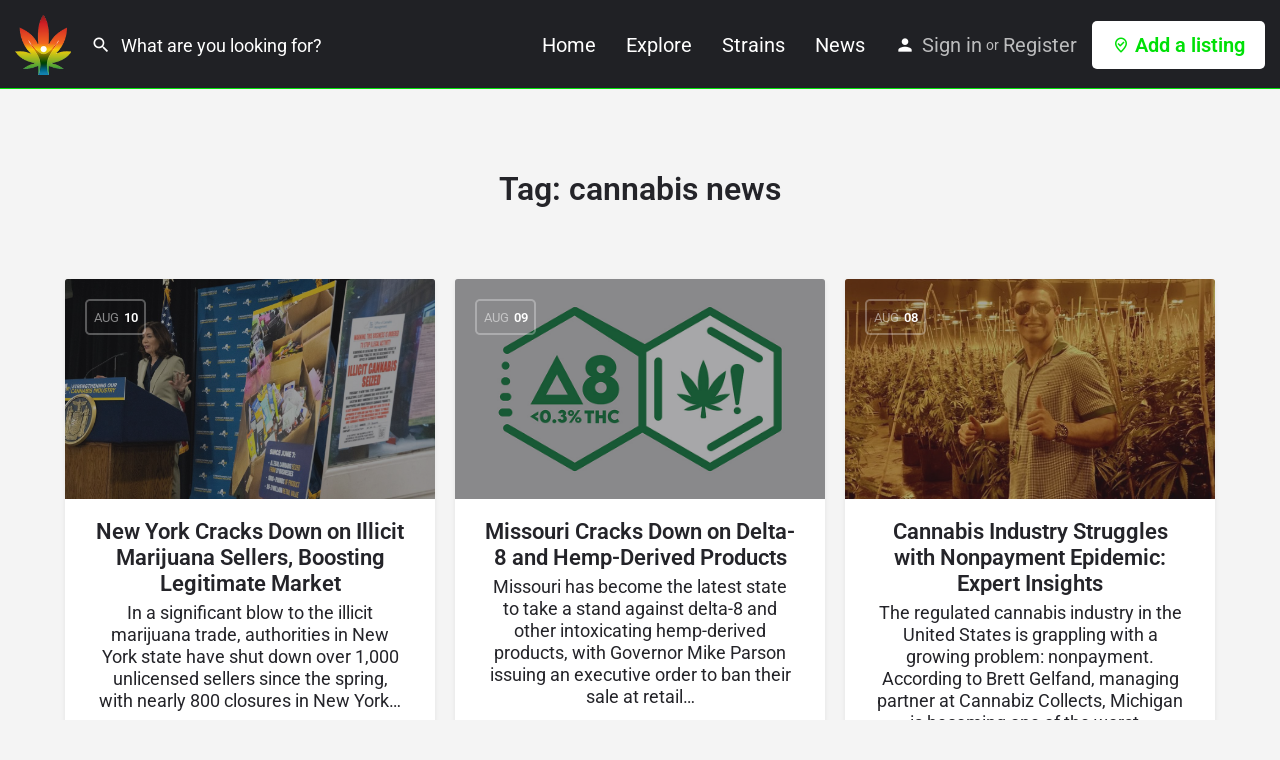

--- FILE ---
content_type: text/html; charset=UTF-8
request_url: https://thecannabisfans.com/post-tag/cannabis-news/
body_size: 16637
content:
<!DOCTYPE html>
<html lang="en-US" prefix="og: https://ogp.me/ns#">
<head>
	<meta charset="UTF-8" />
	<meta name="viewport" content="width=device-width, initial-scale=1.0" />
	<link rel="pingback" href="https://thecannabisfans.com/xmlrpc.php">

	<meta name="age-gate" content="" data-ag-munge="[base64]" /><link rel="preload" as="font" href="https://thecannabisfans.com/wp-content/themes/my-listing/assets/fonts/GlacialIndifference/Regular.otf" crossorigin><link rel="preload" as="font" href="https://thecannabisfans.com/wp-content/themes/my-listing/assets/fonts/GlacialIndifference/Bold.otf" crossorigin><link rel="preload" as="font" href="https://thecannabisfans.com/wp-content/themes/my-listing/assets/fonts/GlacialIndifference/Italic.otf" crossorigin>
<!-- Search Engine Optimization by Rank Math PRO - https://rankmath.com/ -->
<title>cannabis news Archives - The Cannabis Fans</title>
<meta name="robots" content="index, follow, max-snippet:-1, max-video-preview:-1, max-image-preview:large"/>
<link rel="canonical" href="https://thecannabisfans.com/post-tag/cannabis-news/" />
<link rel="next" href="https://thecannabisfans.com/post-tag/cannabis-news/page/2/" />
<meta property="og:locale" content="en_US" />
<meta property="og:type" content="article" />
<meta property="og:title" content="cannabis news Archives - The Cannabis Fans" />
<meta property="og:url" content="https://thecannabisfans.com/post-tag/cannabis-news/" />
<meta property="og:site_name" content="The Cannabis Fans" />
<meta name="twitter:card" content="summary_large_image" />
<meta name="twitter:title" content="cannabis news Archives - The Cannabis Fans" />
<meta name="twitter:label1" content="Posts" />
<meta name="twitter:data1" content="186" />
<script type="application/ld+json" class="rank-math-schema-pro">{"@context":"https://schema.org","@graph":[{"@type":"Person","@id":"https://thecannabisfans.com/#person","name":"The Cannabis Fans"},{"@type":"WebSite","@id":"https://thecannabisfans.com/#website","url":"https://thecannabisfans.com","name":"The Cannabis Fans","publisher":{"@id":"https://thecannabisfans.com/#person"},"inLanguage":"en-US"},{"@type":"BreadcrumbList","@id":"https://thecannabisfans.com/post-tag/cannabis-news/#breadcrumb","itemListElement":[{"@type":"ListItem","position":"1","item":{"@id":"https://thecannabisfans.com","name":"Home"}},{"@type":"ListItem","position":"2","item":{"@id":"https://thecannabisfans.com/post-tag/cannabis-news/","name":"cannabis news"}}]},{"@type":"CollectionPage","@id":"https://thecannabisfans.com/post-tag/cannabis-news/#webpage","url":"https://thecannabisfans.com/post-tag/cannabis-news/","name":"cannabis news Archives - The Cannabis Fans","isPartOf":{"@id":"https://thecannabisfans.com/#website"},"inLanguage":"en-US","breadcrumb":{"@id":"https://thecannabisfans.com/post-tag/cannabis-news/#breadcrumb"}}]}</script>
<!-- /Rank Math WordPress SEO plugin -->

<link rel='dns-prefetch' href='//maps.googleapis.com' />
<link rel='dns-prefetch' href='//fonts.googleapis.com' />
<link rel="alternate" type="application/rss+xml" title="The Cannabis Fans &raquo; Feed" href="https://thecannabisfans.com/feed/" />
<link rel="alternate" type="application/rss+xml" title="The Cannabis Fans &raquo; Comments Feed" href="https://thecannabisfans.com/comments/feed/" />
<link rel="alternate" type="application/rss+xml" title="The Cannabis Fans &raquo; cannabis news Tag Feed" href="https://thecannabisfans.com/post-tag/cannabis-news/feed/" />
<link rel="preload" href="https://thecannabisfans.com/wp-content/uploads/2022/08/logo-100x100-1.png" as="image" />
<style id='wp-img-auto-sizes-contain-inline-css' type='text/css'>
img:is([sizes=auto i],[sizes^="auto," i]){contain-intrinsic-size:3000px 1500px}
/*# sourceURL=wp-img-auto-sizes-contain-inline-css */
</style>
<link rel='preload stylesheet' as='style' onload="this.onload=null;this.rel='stylesheet'" id='wp-block-library-css' href='https://thecannabisfans.com/wp-includes/css/dist/block-library/style.min.css?ver=a68341acc415ed43eb7360aaf543187f' type='text/css' media='all' />
<style id='classic-theme-styles-inline-css' type='text/css'>
/*! This file is auto-generated */
.wp-block-button__link{color:#fff;background-color:#32373c;border-radius:9999px;box-shadow:none;text-decoration:none;padding:calc(.667em + 2px) calc(1.333em + 2px);font-size:1.125em}.wp-block-file__button{background:#32373c;color:#fff;text-decoration:none}
/*# sourceURL=/wp-includes/css/classic-themes.min.css */
</style>
<style id='global-styles-inline-css' type='text/css'>
:root{--wp--preset--aspect-ratio--square: 1;--wp--preset--aspect-ratio--4-3: 4/3;--wp--preset--aspect-ratio--3-4: 3/4;--wp--preset--aspect-ratio--3-2: 3/2;--wp--preset--aspect-ratio--2-3: 2/3;--wp--preset--aspect-ratio--16-9: 16/9;--wp--preset--aspect-ratio--9-16: 9/16;--wp--preset--color--black: #000000;--wp--preset--color--cyan-bluish-gray: #abb8c3;--wp--preset--color--white: #ffffff;--wp--preset--color--pale-pink: #f78da7;--wp--preset--color--vivid-red: #cf2e2e;--wp--preset--color--luminous-vivid-orange: #ff6900;--wp--preset--color--luminous-vivid-amber: #fcb900;--wp--preset--color--light-green-cyan: #7bdcb5;--wp--preset--color--vivid-green-cyan: #00d084;--wp--preset--color--pale-cyan-blue: #8ed1fc;--wp--preset--color--vivid-cyan-blue: #0693e3;--wp--preset--color--vivid-purple: #9b51e0;--wp--preset--gradient--vivid-cyan-blue-to-vivid-purple: linear-gradient(135deg,rgb(6,147,227) 0%,rgb(155,81,224) 100%);--wp--preset--gradient--light-green-cyan-to-vivid-green-cyan: linear-gradient(135deg,rgb(122,220,180) 0%,rgb(0,208,130) 100%);--wp--preset--gradient--luminous-vivid-amber-to-luminous-vivid-orange: linear-gradient(135deg,rgb(252,185,0) 0%,rgb(255,105,0) 100%);--wp--preset--gradient--luminous-vivid-orange-to-vivid-red: linear-gradient(135deg,rgb(255,105,0) 0%,rgb(207,46,46) 100%);--wp--preset--gradient--very-light-gray-to-cyan-bluish-gray: linear-gradient(135deg,rgb(238,238,238) 0%,rgb(169,184,195) 100%);--wp--preset--gradient--cool-to-warm-spectrum: linear-gradient(135deg,rgb(74,234,220) 0%,rgb(151,120,209) 20%,rgb(207,42,186) 40%,rgb(238,44,130) 60%,rgb(251,105,98) 80%,rgb(254,248,76) 100%);--wp--preset--gradient--blush-light-purple: linear-gradient(135deg,rgb(255,206,236) 0%,rgb(152,150,240) 100%);--wp--preset--gradient--blush-bordeaux: linear-gradient(135deg,rgb(254,205,165) 0%,rgb(254,45,45) 50%,rgb(107,0,62) 100%);--wp--preset--gradient--luminous-dusk: linear-gradient(135deg,rgb(255,203,112) 0%,rgb(199,81,192) 50%,rgb(65,88,208) 100%);--wp--preset--gradient--pale-ocean: linear-gradient(135deg,rgb(255,245,203) 0%,rgb(182,227,212) 50%,rgb(51,167,181) 100%);--wp--preset--gradient--electric-grass: linear-gradient(135deg,rgb(202,248,128) 0%,rgb(113,206,126) 100%);--wp--preset--gradient--midnight: linear-gradient(135deg,rgb(2,3,129) 0%,rgb(40,116,252) 100%);--wp--preset--font-size--small: 13px;--wp--preset--font-size--medium: 20px;--wp--preset--font-size--large: 36px;--wp--preset--font-size--x-large: 42px;--wp--preset--spacing--20: 0.44rem;--wp--preset--spacing--30: 0.67rem;--wp--preset--spacing--40: 1rem;--wp--preset--spacing--50: 1.5rem;--wp--preset--spacing--60: 2.25rem;--wp--preset--spacing--70: 3.38rem;--wp--preset--spacing--80: 5.06rem;--wp--preset--shadow--natural: 6px 6px 9px rgba(0, 0, 0, 0.2);--wp--preset--shadow--deep: 12px 12px 50px rgba(0, 0, 0, 0.4);--wp--preset--shadow--sharp: 6px 6px 0px rgba(0, 0, 0, 0.2);--wp--preset--shadow--outlined: 6px 6px 0px -3px rgb(255, 255, 255), 6px 6px rgb(0, 0, 0);--wp--preset--shadow--crisp: 6px 6px 0px rgb(0, 0, 0);}:where(.is-layout-flex){gap: 0.5em;}:where(.is-layout-grid){gap: 0.5em;}body .is-layout-flex{display: flex;}.is-layout-flex{flex-wrap: wrap;align-items: center;}.is-layout-flex > :is(*, div){margin: 0;}body .is-layout-grid{display: grid;}.is-layout-grid > :is(*, div){margin: 0;}:where(.wp-block-columns.is-layout-flex){gap: 2em;}:where(.wp-block-columns.is-layout-grid){gap: 2em;}:where(.wp-block-post-template.is-layout-flex){gap: 1.25em;}:where(.wp-block-post-template.is-layout-grid){gap: 1.25em;}.has-black-color{color: var(--wp--preset--color--black) !important;}.has-cyan-bluish-gray-color{color: var(--wp--preset--color--cyan-bluish-gray) !important;}.has-white-color{color: var(--wp--preset--color--white) !important;}.has-pale-pink-color{color: var(--wp--preset--color--pale-pink) !important;}.has-vivid-red-color{color: var(--wp--preset--color--vivid-red) !important;}.has-luminous-vivid-orange-color{color: var(--wp--preset--color--luminous-vivid-orange) !important;}.has-luminous-vivid-amber-color{color: var(--wp--preset--color--luminous-vivid-amber) !important;}.has-light-green-cyan-color{color: var(--wp--preset--color--light-green-cyan) !important;}.has-vivid-green-cyan-color{color: var(--wp--preset--color--vivid-green-cyan) !important;}.has-pale-cyan-blue-color{color: var(--wp--preset--color--pale-cyan-blue) !important;}.has-vivid-cyan-blue-color{color: var(--wp--preset--color--vivid-cyan-blue) !important;}.has-vivid-purple-color{color: var(--wp--preset--color--vivid-purple) !important;}.has-black-background-color{background-color: var(--wp--preset--color--black) !important;}.has-cyan-bluish-gray-background-color{background-color: var(--wp--preset--color--cyan-bluish-gray) !important;}.has-white-background-color{background-color: var(--wp--preset--color--white) !important;}.has-pale-pink-background-color{background-color: var(--wp--preset--color--pale-pink) !important;}.has-vivid-red-background-color{background-color: var(--wp--preset--color--vivid-red) !important;}.has-luminous-vivid-orange-background-color{background-color: var(--wp--preset--color--luminous-vivid-orange) !important;}.has-luminous-vivid-amber-background-color{background-color: var(--wp--preset--color--luminous-vivid-amber) !important;}.has-light-green-cyan-background-color{background-color: var(--wp--preset--color--light-green-cyan) !important;}.has-vivid-green-cyan-background-color{background-color: var(--wp--preset--color--vivid-green-cyan) !important;}.has-pale-cyan-blue-background-color{background-color: var(--wp--preset--color--pale-cyan-blue) !important;}.has-vivid-cyan-blue-background-color{background-color: var(--wp--preset--color--vivid-cyan-blue) !important;}.has-vivid-purple-background-color{background-color: var(--wp--preset--color--vivid-purple) !important;}.has-black-border-color{border-color: var(--wp--preset--color--black) !important;}.has-cyan-bluish-gray-border-color{border-color: var(--wp--preset--color--cyan-bluish-gray) !important;}.has-white-border-color{border-color: var(--wp--preset--color--white) !important;}.has-pale-pink-border-color{border-color: var(--wp--preset--color--pale-pink) !important;}.has-vivid-red-border-color{border-color: var(--wp--preset--color--vivid-red) !important;}.has-luminous-vivid-orange-border-color{border-color: var(--wp--preset--color--luminous-vivid-orange) !important;}.has-luminous-vivid-amber-border-color{border-color: var(--wp--preset--color--luminous-vivid-amber) !important;}.has-light-green-cyan-border-color{border-color: var(--wp--preset--color--light-green-cyan) !important;}.has-vivid-green-cyan-border-color{border-color: var(--wp--preset--color--vivid-green-cyan) !important;}.has-pale-cyan-blue-border-color{border-color: var(--wp--preset--color--pale-cyan-blue) !important;}.has-vivid-cyan-blue-border-color{border-color: var(--wp--preset--color--vivid-cyan-blue) !important;}.has-vivid-purple-border-color{border-color: var(--wp--preset--color--vivid-purple) !important;}.has-vivid-cyan-blue-to-vivid-purple-gradient-background{background: var(--wp--preset--gradient--vivid-cyan-blue-to-vivid-purple) !important;}.has-light-green-cyan-to-vivid-green-cyan-gradient-background{background: var(--wp--preset--gradient--light-green-cyan-to-vivid-green-cyan) !important;}.has-luminous-vivid-amber-to-luminous-vivid-orange-gradient-background{background: var(--wp--preset--gradient--luminous-vivid-amber-to-luminous-vivid-orange) !important;}.has-luminous-vivid-orange-to-vivid-red-gradient-background{background: var(--wp--preset--gradient--luminous-vivid-orange-to-vivid-red) !important;}.has-very-light-gray-to-cyan-bluish-gray-gradient-background{background: var(--wp--preset--gradient--very-light-gray-to-cyan-bluish-gray) !important;}.has-cool-to-warm-spectrum-gradient-background{background: var(--wp--preset--gradient--cool-to-warm-spectrum) !important;}.has-blush-light-purple-gradient-background{background: var(--wp--preset--gradient--blush-light-purple) !important;}.has-blush-bordeaux-gradient-background{background: var(--wp--preset--gradient--blush-bordeaux) !important;}.has-luminous-dusk-gradient-background{background: var(--wp--preset--gradient--luminous-dusk) !important;}.has-pale-ocean-gradient-background{background: var(--wp--preset--gradient--pale-ocean) !important;}.has-electric-grass-gradient-background{background: var(--wp--preset--gradient--electric-grass) !important;}.has-midnight-gradient-background{background: var(--wp--preset--gradient--midnight) !important;}.has-small-font-size{font-size: var(--wp--preset--font-size--small) !important;}.has-medium-font-size{font-size: var(--wp--preset--font-size--medium) !important;}.has-large-font-size{font-size: var(--wp--preset--font-size--large) !important;}.has-x-large-font-size{font-size: var(--wp--preset--font-size--x-large) !important;}
:where(.wp-block-post-template.is-layout-flex){gap: 1.25em;}:where(.wp-block-post-template.is-layout-grid){gap: 1.25em;}
:where(.wp-block-term-template.is-layout-flex){gap: 1.25em;}:where(.wp-block-term-template.is-layout-grid){gap: 1.25em;}
:where(.wp-block-columns.is-layout-flex){gap: 2em;}:where(.wp-block-columns.is-layout-grid){gap: 2em;}
:root :where(.wp-block-pullquote){font-size: 1.5em;line-height: 1.6;}
/*# sourceURL=global-styles-inline-css */
</style>
<style id='age-gate-custom-inline-css' type='text/css'>
:root{--ag-background-color: rgba(0,0,0,0.6);--ag-background-image-position: center center;--ag-background-image-opacity: 1;--ag-form-background: rgba(255,255,255,1);--ag-text-color: #000000;--ag-blur: 5px;}
/*# sourceURL=age-gate-custom-inline-css */
</style>
<link rel='stylesheet' id='age-gate-css' href="https://thecannabisfans.com/wp-content/plugins/age-gate/dist/main.css?ver=3.7.2" type='text/css' media='all' />
<style id='age-gate-options-inline-css' type='text/css'>
:root{--ag-background-color: rgba(0,0,0,0.6);--ag-background-image-position: center center;--ag-background-image-opacity: 1;--ag-form-background: rgba(255,255,255,1);--ag-text-color: #000000;--ag-blur: 5px;}
/*# sourceURL=age-gate-options-inline-css */
</style>
<link rel='stylesheet' id='woocommerce-layout-css' href='https://thecannabisfans.com/wp-content/plugins/woocommerce/assets/css/woocommerce-layout.css?ver=10.4.3' type='text/css' media='all' />
<link rel='stylesheet' id='woocommerce-smallscreen-css' href='https://thecannabisfans.com/wp-content/plugins/woocommerce/assets/css/woocommerce-smallscreen.css?ver=10.4.3' type='text/css' media='only screen and (max-width: 768px)' />
<link rel='stylesheet' id='woocommerce-general-css' href='https://thecannabisfans.com/wp-content/plugins/woocommerce/assets/css/woocommerce.css?ver=10.4.3' type='text/css' media='all' />
<style id='woocommerce-inline-inline-css' type='text/css'>
.woocommerce form .form-row .required { visibility: visible; }
/*# sourceURL=woocommerce-inline-inline-css */
</style>
<link rel='stylesheet' id='elementor-icons-css' href='https://thecannabisfans.com/wp-content/plugins/elementor/assets/lib/eicons/css/elementor-icons.min.css?ver=5.46.0' type='text/css' media='all' />
<link rel='stylesheet' id='elementor-frontend-css' href='https://thecannabisfans.com/wp-content/plugins/elementor/assets/css/frontend.min.css?ver=3.34.2' type='text/css' media='all' />
<style id='elementor-frontend-inline-css' type='text/css'>
.elementor-kit-8{--e-global-color-primary:#6EC1E4;--e-global-color-secondary:#54595F;--e-global-color-text:#7A7A7A;--e-global-color-accent:#61CE70;--e-global-typography-primary-font-family:"Roboto";--e-global-typography-primary-font-weight:600;--e-global-typography-secondary-font-family:"Roboto Slab";--e-global-typography-secondary-font-weight:400;--e-global-typography-text-font-family:"Roboto";--e-global-typography-text-font-weight:400;--e-global-typography-accent-font-family:"Roboto";--e-global-typography-accent-font-weight:500;}.elementor-kit-8 e-page-transition{background-color:#FFBC7D;}.elementor-section.elementor-section-boxed > .elementor-container{max-width:1140px;}.e-con{--container-max-width:1140px;}.elementor-widget:not(:last-child){margin-block-end:20px;}.elementor-element{--widgets-spacing:20px 20px;--widgets-spacing-row:20px;--widgets-spacing-column:20px;}{}h1.entry-title{display:var(--page-title-display);}@media(max-width:1024px){.elementor-section.elementor-section-boxed > .elementor-container{max-width:1024px;}.e-con{--container-max-width:1024px;}}@media(max-width:767px){.elementor-section.elementor-section-boxed > .elementor-container{max-width:767px;}.e-con{--container-max-width:767px;}}
/*# sourceURL=elementor-frontend-inline-css */
</style>
<link rel='stylesheet' id='font-awesome-5-all-css' href='https://thecannabisfans.com/wp-content/plugins/elementor/assets/lib/font-awesome/css/all.min.css?ver=3.34.2' type='text/css' media='all' />
<link rel='stylesheet' id='font-awesome-4-shim-css' href='https://thecannabisfans.com/wp-content/plugins/elementor/assets/lib/font-awesome/css/v4-shims.min.css?ver=3.34.2' type='text/css' media='all' />
<link rel='stylesheet' id='ml-elementor-toolkit-pro-general-css' href='https://thecannabisfans.com/wp-content/plugins/ml-elementor-toolkit-pro/assets/css/general.css?ver=1.7.2' type='text/css' media='all' />
<link rel='stylesheet' id='mylisting-google-maps-css' href='https://thecannabisfans.com/wp-content/themes/my-listing/assets/dist/maps/google-maps/google-maps.css?ver=2.11.4' type='text/css' media='all' />
<link rel='stylesheet' id='mylisting-icons-css' href='https://thecannabisfans.com/wp-content/themes/my-listing/assets/dist/icons.css?ver=2.11.4' type='text/css' media='all' />
<link rel='stylesheet' id='mylisting-material-icons-css' href='https://fonts.googleapis.com/icon?family=Material+Icons&#038;display=swap&#038;ver=a68341acc415ed43eb7360aaf543187f' type='text/css' media='all' />
<link rel='stylesheet' id='mylisting-select2-css' href='https://thecannabisfans.com/wp-content/themes/my-listing/assets/vendor/select2/select2.css?ver=4.0.13' type='text/css' media='all' />
<link rel='stylesheet' id='mylisting-vendor-css' href='https://thecannabisfans.com/wp-content/themes/my-listing/assets/dist/vendor.css?ver=2.11.4' type='text/css' media='all' />
<link rel='stylesheet' id='mylisting-frontend-css' href='https://thecannabisfans.com/wp-content/themes/my-listing/assets/dist/frontend.css?ver=2.11.4' type='text/css' media='all' />
<link rel='stylesheet' id='ml-max-w-1200-css' href='https://thecannabisfans.com/wp-content/themes/my-listing/assets/dist/max-width-1200.css?ver=2.11.4' type='text/css' media='(max-width: 1200px)' />
<link rel='stylesheet' id='ml-max-w-992-css' href='https://thecannabisfans.com/wp-content/themes/my-listing/assets/dist/max-width-992.css?ver=2.11.4' type='text/css' media='(max-width: 992px)' />
<link rel='stylesheet' id='ml-max-w-768-css' href='https://thecannabisfans.com/wp-content/themes/my-listing/assets/dist/max-width-768.css?ver=2.11.4' type='text/css' media='(max-width: 768px)' />
<link rel='stylesheet' id='ml-max-w-600-css' href='https://thecannabisfans.com/wp-content/themes/my-listing/assets/dist/max-width-600.css?ver=2.11.4' type='text/css' media='(max-width: 600px)' />
<link rel='stylesheet' id='ml-max-w-480-css' href='https://thecannabisfans.com/wp-content/themes/my-listing/assets/dist/max-width-480.css?ver=2.11.4' type='text/css' media='(max-width: 480px)' />
<link rel='stylesheet' id='ml-max-w-320-css' href='https://thecannabisfans.com/wp-content/themes/my-listing/assets/dist/max-width-320.css?ver=2.11.4' type='text/css' media='(max-width: 320px)' />
<link rel='stylesheet' id='ml-min-w-993-css' href='https://thecannabisfans.com/wp-content/themes/my-listing/assets/dist/min-width-993.css?ver=2.11.4' type='text/css' media='(min-width: 993px)' />
<link rel='stylesheet' id='ml-min-w-1201-css' href='https://thecannabisfans.com/wp-content/themes/my-listing/assets/dist/min-width-1201.css?ver=2.11.4' type='text/css' media='(min-width: 1201px)' />
<link rel='stylesheet' id='wc-general-style-css' href='https://thecannabisfans.com/wp-content/themes/my-listing/assets/dist/wc-general-style.css?ver=2.11.4' type='text/css' media='all' />
<link rel='stylesheet' id='theme-styles-default-css' href='https://thecannabisfans.com/wp-content/themes/my-listing/style.css?ver=a68341acc415ed43eb7360aaf543187f' type='text/css' media='all' />
<style id='theme-styles-default-inline-css' type='text/css'>
:root{}
/*# sourceURL=theme-styles-default-inline-css */
</style>
<link rel='stylesheet' id='mylisting-default-fonts-css' href='https://thecannabisfans.com/wp-content/themes/my-listing/assets/dist/default-fonts.css?ver=2.11.4' type='text/css' media='all' />
<link rel='stylesheet' id='child-style-css' href='https://thecannabisfans.com/wp-content/themes/my-listing-child/style.css?ver=a68341acc415ed43eb7360aaf543187f' type='text/css' media='all' />
<link rel='stylesheet' id='mylisting-dynamic-styles-css' href='https://thecannabisfans.com/wp-content/uploads/mylisting-dynamic-styles.css?ver=1759492626' type='text/css' media='all' />
<link rel='stylesheet' id='elementor-gf-local-roboto-css' href='https://thecannabisfans.com/wp-content/uploads/elementor/google-fonts/css/roboto.css?ver=1742259434' type='text/css' media='all' />
<link rel='stylesheet' id='elementor-gf-local-robotoslab-css' href='https://thecannabisfans.com/wp-content/uploads/elementor/google-fonts/css/robotoslab.css?ver=1742259436' type='text/css' media='all' />
<script type="text/javascript" src="https://thecannabisfans.com/wp-includes/js/jquery/jquery.min.js?ver=3.7.1" id="jquery-core-js"></script>
<script type="text/javascript" src="https://thecannabisfans.com/wp-includes/js/jquery/jquery-migrate.min.js?ver=3.4.1" id="jquery-migrate-js"></script>
<script type="text/javascript" src="https://thecannabisfans.com/wp-content/plugins/woocommerce/assets/js/jquery-blockui/jquery.blockUI.min.js?ver=2.7.0-wc.10.4.3" id="wc-jquery-blockui-js" defer="defer" data-wp-strategy="defer"></script>
<script type="text/javascript" id="wc-add-to-cart-js-extra">
/* <![CDATA[ */
var wc_add_to_cart_params = {"ajax_url":"/wp-admin/admin-ajax.php","wc_ajax_url":"/?wc-ajax=%%endpoint%%","i18n_view_cart":"View cart","cart_url":"https://thecannabisfans.com","is_cart":"","cart_redirect_after_add":"no"};
//# sourceURL=wc-add-to-cart-js-extra
/* ]]> */
</script>
<script type="text/javascript" src="https://thecannabisfans.com/wp-content/plugins/woocommerce/assets/js/frontend/add-to-cart.min.js?ver=10.4.3" id="wc-add-to-cart-js" defer="defer" data-wp-strategy="defer"></script>
<script type="text/javascript" src="https://thecannabisfans.com/wp-content/plugins/woocommerce/assets/js/js-cookie/js.cookie.min.js?ver=2.1.4-wc.10.4.3" id="wc-js-cookie-js" defer="defer" data-wp-strategy="defer"></script>
<script type="text/javascript" id="woocommerce-js-extra">
/* <![CDATA[ */
var woocommerce_params = {"ajax_url":"/wp-admin/admin-ajax.php","wc_ajax_url":"/?wc-ajax=%%endpoint%%","i18n_password_show":"Show password","i18n_password_hide":"Hide password"};
//# sourceURL=woocommerce-js-extra
/* ]]> */
</script>
<script type="text/javascript" src="https://thecannabisfans.com/wp-content/plugins/woocommerce/assets/js/frontend/woocommerce.min.js?ver=10.4.3" id="woocommerce-js" defer="defer" data-wp-strategy="defer"></script>
<script type="text/javascript" src="https://thecannabisfans.com/wp-content/plugins/elementor/assets/lib/font-awesome/js/v4-shims.min.js?ver=3.34.2" id="font-awesome-4-shim-js"></script>
<link rel="https://api.w.org/" href="https://thecannabisfans.com/wp-json/" /><link rel="alternate" title="JSON" type="application/json" href="https://thecannabisfans.com/wp-json/wp/v2/tags/3708" /><link rel="EditURI" type="application/rsd+xml" title="RSD" href="https://thecannabisfans.com/xmlrpc.php?rsd" />

<script type="text/javascript">
(function(url){
	if(/(?:Chrome\/26\.0\.1410\.63 Safari\/537\.31|WordfenceTestMonBot)/.test(navigator.userAgent)){ return; }
	var addEvent = function(evt, handler) {
		if (window.addEventListener) {
			document.addEventListener(evt, handler, false);
		} else if (window.attachEvent) {
			document.attachEvent('on' + evt, handler);
		}
	};
	var removeEvent = function(evt, handler) {
		if (window.removeEventListener) {
			document.removeEventListener(evt, handler, false);
		} else if (window.detachEvent) {
			document.detachEvent('on' + evt, handler);
		}
	};
	var evts = 'contextmenu dblclick drag dragend dragenter dragleave dragover dragstart drop keydown keypress keyup mousedown mousemove mouseout mouseover mouseup mousewheel scroll'.split(' ');
	var logHuman = function() {
		if (window.wfLogHumanRan) { return; }
		window.wfLogHumanRan = true;
		var wfscr = document.createElement('script');
		wfscr.type = 'text/javascript';
		wfscr.async = true;
		wfscr.src = url + '&r=' + Math.random();
		(document.getElementsByTagName('head')[0]||document.getElementsByTagName('body')[0]).appendChild(wfscr);
		for (var i = 0; i < evts.length; i++) {
			removeEvent(evts[i], logHuman);
		}
	};
	for (var i = 0; i < evts.length; i++) {
		addEvent(evts[i], logHuman);
	}
})('//thecannabisfans.com/?wordfence_lh=1&hid=C037D55DB810E3B7D49F4A8D52DFF96C');
</script><script type="text/javascript">var MyListing = {"Helpers":{},"Handlers":{},"MapConfig":{"ClusterSize":35,"AccessToken":"AIzaSyApNE_mJoha-BSfdRghTLfZVd0ayFwG78c","Language":"default","TypeRestrictions":"address","CountryRestrictions":[],"CustomSkins":{}}};</script><script type="text/javascript">var CASE27 = {"ajax_url":"https:\/\/thecannabisfans.com\/wp-admin\/admin-ajax.php","login_url":"https:\/\/thecannabisfans.com\/my-account\/","register_url":"https:\/\/thecannabisfans.com\/my-account\/?register","mylisting_ajax_url":"\/?mylisting-ajax=1","theme_folder":"https:\/\/thecannabisfans.com\/wp-content\/themes\/my-listing","theme_version":"2.11.4","env":"production","ajax_nonce":"5ed1e199e8","l10n":{"selectOption":"Select an option","errorLoading":"The results could not be loaded.","removeAllItems":"Remove all items","loadingMore":"Loading more results\u2026","noResults":"No results found","searching":"Searching\u2026","datepicker":{"format":"DD MMMM, YY","timeFormat":"h:mm A","dateTimeFormat":"DD MMMM, YY, h:mm A","timePicker24Hour":false,"firstDay":1,"applyLabel":"Apply","cancelLabel":"Cancel","customRangeLabel":"Custom Range","daysOfWeek":["Su","Mo","Tu","We","Th","Fr","Sa"],"monthNames":["January","February","March","April","May","June","July","August","September","October","November","December"]},"irreversible_action":"This is an irreversible action. Proceed anyway?","delete_listing_confirm":"Are you sure you want to delete this listing?","copied_to_clipboard":"Copied!","nearby_listings_location_required":"Enter a location to find nearby listings.","nearby_listings_retrieving_location":"Retrieving location...","nearby_listings_searching":"Searching for nearby listings...","geolocation_failed":"You must enable location to use this feature.","something_went_wrong":"Something went wrong.","all_in_category":"All in \"%s\"","invalid_file_type":"Invalid file type. Accepted types:","file_limit_exceeded":"You have exceeded the file upload limit (%d).","file_size_limit":"This attachement (%s) exceeds upload size limit (%d)."},"woocommerce":[],"map_provider":"google-maps","google_btn_local":"en_US","caption1":"false","caption2":"false","js_field_html_img":"<div class=\"uploaded-file uploaded-image review-gallery-image job-manager-uploaded-file\">\t<span class=\"uploaded-file-preview\">\t\t\t\t\t<span class=\"job-manager-uploaded-file-preview\">\t\t\t\t<img alt=\"Uploaded file\" src=\"\">\t\t\t<\/span>\t\t\t\t<a href=\"#\" class=\"remove-uploaded-file review-gallery-image-remove job-manager-remove-uploaded-file\"><i class=\"mi delete\"><\/i><\/a>\t<\/span>\t<input type=\"hidden\" class=\"input-text\" name=\"\" value=\"b64:\"><\/div>","js_field_html":"<div class=\"uploaded-file  review-gallery-image job-manager-uploaded-file\">\t<span class=\"uploaded-file-preview\">\t\t\t\t\t<span class=\"job-manager-uploaded-file-name\">\t\t\t\t<i class=\"mi insert_drive_file uploaded-file-icon\"><\/i>\t\t\t\t<code><\/code>\t\t\t<\/span>\t\t\t\t<a href=\"#\" class=\"remove-uploaded-file review-gallery-image-remove job-manager-remove-uploaded-file\"><i class=\"mi delete\"><\/i><\/a>\t<\/span>\t<input type=\"hidden\" class=\"input-text\" name=\"\" value=\"b64:\"><\/div>"};</script>	<noscript><style>.woocommerce-product-gallery{ opacity: 1 !important; }</style></noscript>
	<meta name="generator" content="Elementor 3.34.2; features: additional_custom_breakpoints; settings: css_print_method-internal, google_font-enabled, font_display-auto">
<style type="text/css">.recentcomments a{display:inline !important;padding:0 !important;margin:0 !important;}</style>			<style>
				.e-con.e-parent:nth-of-type(n+4):not(.e-lazyloaded):not(.e-no-lazyload),
				.e-con.e-parent:nth-of-type(n+4):not(.e-lazyloaded):not(.e-no-lazyload) * {
					background-image: none !important;
				}
				@media screen and (max-height: 1024px) {
					.e-con.e-parent:nth-of-type(n+3):not(.e-lazyloaded):not(.e-no-lazyload),
					.e-con.e-parent:nth-of-type(n+3):not(.e-lazyloaded):not(.e-no-lazyload) * {
						background-image: none !important;
					}
				}
				@media screen and (max-height: 640px) {
					.e-con.e-parent:nth-of-type(n+2):not(.e-lazyloaded):not(.e-no-lazyload),
					.e-con.e-parent:nth-of-type(n+2):not(.e-lazyloaded):not(.e-no-lazyload) * {
						background-image: none !important;
					}
				}
			</style>
			<style type="text/css" id="mylisting-typography">.header-search > input[type=search], div.search-shortcode.header-search input[type=search]{font-size:18px;}.instant-results ul.instant-results-list li a span.category-name, .instant-results ul.instant-results-list li a span.category-name{font-size:18px;}div.i-nav > ul > li{font-size:20px;}ul.sub-menu.i-dropdown li a, ul.sub-menu.i-dropdown li a, div.mobile-user-menu > ul > li > a,
                ul.i-dropdown li a{font-size:18px;}div.user-area .user-profile-name, header.header .user-area > a, div.user-profile-dropdown .user-profile-name{font-size:20px;}	div.header-right .header-button a.buttons{font-size:20px;}li.lmb-calltoaction > a{font-size:25px;}div.sbf-title a{font-size:22px;}div.sbf-title p{font-size:18px;}</style>	
<!-- Google Tag Manager -->
<script>(function(w,d,s,l,i){w[l]=w[l]||[];w[l].push({'gtm.start':
new Date().getTime(),event:'gtm.js'});var f=d.getElementsByTagName(s)[0],
j=d.createElement(s),dl=l!='dataLayer'?'&l='+l:'';j.async=true;j.src=
'https://www.googletagmanager.com/gtm.js?id='+i+dl;f.parentNode.insertBefore(j,f);
})(window,document,'script','dataLayer','GTM-MG3Q2SZ');</script>
<!-- End Google Tag Manager -->	

</head>
<body class="archive tag tag-cannabis-news tag-3708 wp-theme-my-listing wp-child-theme-my-listing-child theme-my-listing woocommerce-no-js my-listing elementor-default elementor-kit-8">

<!-- Google Tag Manager (noscript) -->
<noscript><iframe src="https://www.googletagmanager.com/ns.html?id=GTM-MG3Q2SZ"
height="0" width="0" style="display:none;visibility:hidden"></iframe></noscript>
<!-- End Google Tag Manager (noscript) -->	
	
<div id="c27-site-wrapper">
<link rel='stylesheet' id='mylisting-header-css' href='https://thecannabisfans.com/wp-content/themes/my-listing/assets/dist/header.css?ver=2.11.4' type='text/css' media='all' />

<header class="c27-main-header header header-style-default header-width-full-width header-dark-skin header-scroll-dark-skin header-scroll-hide header-fixed header-menu-right">
	<div class="header-skin"></div>
	<div class="header-container">
		<div class="header-top container-fluid">
			<div class="header-left">
			<div class="mobile-menu">
				<a aria-label="Mobile menu icon" href="#main-menu">
					<div class="mobile-menu-lines"><i class="mi menu"></i></div>
				</a>
			</div>
			<div class="logo">
									
					<a aria-label="Site logo" href="https://thecannabisfans.com/" class="static-logo">
						<img src="https://thecannabisfans.com/wp-content/uploads/2023/07/logo2100x100.png"
							alt="">
					</a>
							</div>
							<link rel='stylesheet' id='mylisting-quick-search-form-css' href='https://thecannabisfans.com/wp-content/themes/my-listing/assets/dist/quick-search-form.css?ver=2.11.4' type='text/css' media='all' />
<div class="quick-search-instance text-left" id="c27-header-search-form" data-focus="default">
	<form action="https://thecannabisfans.com/explore/" method="GET">
		<div class="dark-forms header-search  search-shortcode-light">
			<i class="mi search"></i>
			<input type="search" placeholder="What are you looking for?" name="search_keywords" autocomplete="off">
			<div class="instant-results">
				<ul class="instant-results-list ajax-results no-list-style"></ul>
				<button type="submit" class="buttons full-width button-5 search view-all-results all-results">
					<i class="mi search"></i>View all results				</button>
				<button type="submit" class="buttons full-width button-5 search view-all-results no-results">
					<i class="mi search"></i>No results				</button>
				<div class="loader-bg">
					<link rel='stylesheet' id='mylisting-paper-spinner-css' href='https://thecannabisfans.com/wp-content/themes/my-listing/assets/dist/paper-spinner.css?ver=2.11.4' type='text/css' media='all' />

<div class="paper-spinner center-vh" style="width: 24px; height: 24px;">
	<div class="spinner-container active">
		<div class="spinner-layer layer-1" style="border-color: #777;">
			<div class="circle-clipper left">
				<div class="circle" style="border-width: 2.5px;"></div>
			</div><div class="gap-patch">
				<div class="circle" style="border-width: 2.5px;"></div>
			</div><div class="circle-clipper right">
				<div class="circle" style="border-width: 2.5px;"></div>
			</div>
		</div>
	</div>
</div>				</div>

									<ul class="instant-results-list default-results no-list-style">
        				<li class="ir-cat">Featured</li>

													<li>
								<a href="https://thecannabisfans.com/category/cannabis-concentrates/">
									<span class="cat-icon" style="background-color: #00e007;">
                                        			<i class="mi local_drink" style="color: #fff; "></i>
											</span>
									<span class="category-name">Cannabis Concentrates</span>
								</a>
							</li>
													<li>
								<a href="https://thecannabisfans.com/category/cannabis-flowers/">
									<span class="cat-icon" style="background-color: #00e007;">
                                        			<i class="fa fa-cannabis" style="color: #fff; "></i>
											</span>
									<span class="category-name">Cannabis Flowers</span>
								</a>
							</li>
													<li>
								<a href="https://thecannabisfans.com/category/cannabis-pre-rolls/">
									<span class="cat-icon" style="background-color: #00e007;">
                                        			<i class="fa fa-cannabis" style="color: #fff; "></i>
											</span>
									<span class="category-name">Cannabis Pre-Rolls</span>
								</a>
							</li>
						
					</ul>
							</div>
		</div>
	</form>
</div>
										</div>
			<div class="header-center">
			<div class="i-nav">
				<div class="mobile-nav-head">
					<div class="mnh-close-icon">
						<a aria-label="Close mobile menu" href="#close-main-menu">
							<i class="mi close"></i>
						</a>
					</div>

									</div>

				
					<ul id="menu-main-menu" class="main-menu main-nav no-list-style"><li id="menu-item-477" class="menu-item menu-item-type-post_type menu-item-object-page menu-item-home menu-item-477"><a href="https://thecannabisfans.com/"><i class="icon-places-home-3"></i> Home</a></li>
<li id="menu-item-916" class="menu-item menu-item-type-post_type menu-item-object-page menu-item-916"><a href="https://thecannabisfans.com/explore/"><i class="fa fa-compass"></i> Explore</a></li>
<li id="menu-item-2539" class="menu-item menu-item-type-post_type menu-item-object-page menu-item-2539"><a href="https://thecannabisfans.com/cannabis-strains-2/"><i class="fa fa-cannabis"></i> Strains</a></li>
<li id="menu-item-2330" class="menu-item menu-item-type-post_type menu-item-object-page menu-item-2330"><a href="https://thecannabisfans.com/cannabis-news/"><i class="fa fa-newspaper-o"></i> News</a></li>
</ul>
					<div class="mobile-nav-button">
						<div class="header-button">
	<a href="https://thecannabisfans.com/add-listing/" class="buttons button-1">
		<i class="icon-location-pin-check-2"></i> Add a listing	</a>
</div>					</div>
				</div>
				<div class="i-nav-overlay"></div>
				</div>
			<div class="header-right">
									<div class="user-area signin-area">
						<i class="mi person user-area-icon"></i>
						<a href="https://thecannabisfans.com/my-account/">
							Sign in						</a>
													<span>or</span>
							<a href="https://thecannabisfans.com/my-account/?register">
								Register							</a>
											</div>
					<div class="mob-sign-in">
						<a aria-label="Mobile sign in button" href="https://thecannabisfans.com/my-account/"><i class="mi person"></i></a>
					</div>

									
				<div class="header-button">
	<a href="https://thecannabisfans.com/add-listing/" class="buttons button-1">
		<i class="icon-location-pin-check-2"></i> Add a listing	</a>
</div>
									<div class="search-trigger" data-toggle="modal" data-target="#quicksearch-mobile-modal">
						<a aria-label="Header mobile search trigger" href="#"><i class="mi search"></i></a>
					</div>
							</div>
		</div>
	</div>
</header>

	<div class="c27-top-content-margin"></div>


<div class="archive-page">
	<section class="i-section archive-heading no-description">
		<div class="container">
			<div class="row section-title">
				<h1 class="case27-primary-text">Tag: <span>cannabis news</span></h1>
			</div>

					</div>
	</section>

	<section class="i-section archive-posts">
		<div class="container">

						<link rel='stylesheet' id='mylisting-blog-feed-widget-css' href='https://thecannabisfans.com/wp-content/themes/my-listing/assets/dist/blog-feed-widget.css?ver=2.11.4' type='text/css' media='all' />
				<div class="row section-body grid">
					    					
<div class="col-md-4 col-sm-6 col-xs-12 ">
        <div class="single-blog-feed">
        <div class="sbf-container">
            <div class="lf-head">
                <div class="lf-head-btn event-date">
                    <span class="e-month">Aug</span>
                    <span class="e-day">10</span>
                </div>
                            </div>
            <div class="sbf-thumb">
                <a aria-label="Link to blog article" href="https://thecannabisfans.com/new-york-cracks-down-on-illicit-marijuana-sellers-boosting-legitimate-market/">
                    <div class="overlay"></div>
                                            <div class="sbf-background" style="background-image: url('https://thecannabisfans.com/wp-content/uploads/2024/08/hochul_cannabis_governorsoffice_62223.jpg')"></div>
                                    </a>
            </div>
            <div class="sbf-title">
                <a href="https://thecannabisfans.com/new-york-cracks-down-on-illicit-marijuana-sellers-boosting-legitimate-market/" class="case27-primary-text">New York Cracks Down on Illicit Marijuana Sellers, Boosting Legitimate Market</a>
                <p>In a significant blow to the illicit marijuana trade, authorities in New York state have shut down over 1,000 unlicensed sellers since the spring, with nearly 800 closures in New York&hellip;</p>
            </div>

            <div class="listing-details">
                <ul class="c27-listing-preview-category-list no-list-style">
                    
                        <li>
                            <a href="https://thecannabisfans.com/post-category/cannabis-news/">
                                <span class="cat-icon" style="background-color: #00e007;">
                                    			<i class="fa fa-newspaper" style="color: #fff; "></i>
		                                </span>
                                <span class="category-name">Cannabis News</span>
                            </a>
                        </li>

                                                                    </ul>
                </div>
            </div>
    </div>
</div>					    					
<div class="col-md-4 col-sm-6 col-xs-12 ">
        <div class="single-blog-feed">
        <div class="sbf-container">
            <div class="lf-head">
                <div class="lf-head-btn event-date">
                    <span class="e-month">Aug</span>
                    <span class="e-day">09</span>
                </div>
                            </div>
            <div class="sbf-thumb">
                <a aria-label="Link to blog article" href="https://thecannabisfans.com/missouri-cracks-down-on-delta-8-and-hemp-derived-products/">
                    <div class="overlay"></div>
                                            <div class="sbf-background" style="background-image: url('https://thecannabisfans.com/wp-content/uploads/2024/08/delta8_thc.jpg')"></div>
                                    </a>
            </div>
            <div class="sbf-title">
                <a href="https://thecannabisfans.com/missouri-cracks-down-on-delta-8-and-hemp-derived-products/" class="case27-primary-text">Missouri Cracks Down on Delta-8 and Hemp-Derived Products</a>
                <p>Missouri has become the latest state to take a stand against delta-8 and other intoxicating hemp-derived products, with Governor Mike Parson issuing an executive order to ban their sale at retail&hellip;</p>
            </div>

            <div class="listing-details">
                <ul class="c27-listing-preview-category-list no-list-style">
                    
                        <li>
                            <a href="https://thecannabisfans.com/post-category/cannabis-news/">
                                <span class="cat-icon" style="background-color: #00e007;">
                                    			<i class="fa fa-newspaper" style="color: #fff; "></i>
		                                </span>
                                <span class="category-name">Cannabis News</span>
                            </a>
                        </li>

                                                                    </ul>
                </div>
            </div>
    </div>
</div>					    					
<div class="col-md-4 col-sm-6 col-xs-12 ">
        <div class="single-blog-feed">
        <div class="sbf-container">
            <div class="lf-head">
                <div class="lf-head-btn event-date">
                    <span class="e-month">Aug</span>
                    <span class="e-day">08</span>
                </div>
                            </div>
            <div class="sbf-thumb">
                <a aria-label="Link to blog article" href="https://thecannabisfans.com/cannabis-industry-struggles-with-nonpayment-epidemic-expert-insights/">
                    <div class="overlay"></div>
                                            <div class="sbf-background" style="background-image: url('https://thecannabisfans.com/wp-content/uploads/2024/08/1520101623593.jpg')"></div>
                                    </a>
            </div>
            <div class="sbf-title">
                <a href="https://thecannabisfans.com/cannabis-industry-struggles-with-nonpayment-epidemic-expert-insights/" class="case27-primary-text">Cannabis Industry Struggles with Nonpayment Epidemic: Expert Insights</a>
                <p>The regulated cannabis industry in the United States is grappling with a growing problem: nonpayment. According to Brett Gelfand, managing partner at Cannabiz Collects, Michigan is becoming one of the worst&hellip;</p>
            </div>

            <div class="listing-details">
                <ul class="c27-listing-preview-category-list no-list-style">
                    
                        <li>
                            <a href="https://thecannabisfans.com/post-category/cannabis-news/">
                                <span class="cat-icon" style="background-color: #00e007;">
                                    			<i class="fa fa-newspaper" style="color: #fff; "></i>
		                                </span>
                                <span class="category-name">Cannabis News</span>
                            </a>
                        </li>

                                                                    </ul>
                </div>
            </div>
    </div>
</div>					    					
<div class="col-md-4 col-sm-6 col-xs-12 ">
        <div class="single-blog-feed">
        <div class="sbf-container">
            <div class="lf-head">
                <div class="lf-head-btn event-date">
                    <span class="e-month">Jul</span>
                    <span class="e-day">25</span>
                </div>
                            </div>
            <div class="sbf-thumb">
                <a aria-label="Link to blog article" href="https://thecannabisfans.com/snoop-dogg-launches-first-marijuana-dispensary-and-new-cannabis-line-honoring-2pac/">
                    <div class="overlay"></div>
                                            <div class="sbf-background" style="background-image: url('https://thecannabisfans.com/wp-content/uploads/2024/07/swed-snoop.webp')"></div>
                                    </a>
            </div>
            <div class="sbf-title">
                <a href="https://thecannabisfans.com/snoop-dogg-launches-first-marijuana-dispensary-and-new-cannabis-line-honoring-2pac/" class="case27-primary-text">Snoop Dogg Launches First Marijuana Dispensary and New Cannabis Line Honoring 2Pac</a>
                <p>Snoop Dogg is elevating his marijuana legacy by opening his first licensed dispensary and introducing a new line of cannabis products dedicated to rapper 2Pac. Renowned for his association with marijuana,&hellip;</p>
            </div>

            <div class="listing-details">
                <ul class="c27-listing-preview-category-list no-list-style">
                    
                        <li>
                            <a href="https://thecannabisfans.com/post-category/cannabis-news/">
                                <span class="cat-icon" style="background-color: #00e007;">
                                    			<i class="fa fa-newspaper" style="color: #fff; "></i>
		                                </span>
                                <span class="category-name">Cannabis News</span>
                            </a>
                        </li>

                                                                    </ul>
                </div>
            </div>
    </div>
</div>					    					
<div class="col-md-4 col-sm-6 col-xs-12 ">
        <div class="single-blog-feed">
        <div class="sbf-container">
            <div class="lf-head">
                <div class="lf-head-btn event-date">
                    <span class="e-month">Jul</span>
                    <span class="e-day">24</span>
                </div>
                            </div>
            <div class="sbf-thumb">
                <a aria-label="Link to blog article" href="https://thecannabisfans.com/while-alcohol-might-facilitate-sexual-encounters-marijuana-better-enhances-sexual-satisfaction-study-finds/">
                    <div class="overlay"></div>
                                            <div class="sbf-background" style="background-image: url('https://thecannabisfans.com/wp-content/uploads/2024/07/4d31954eea58a7860b10f45d295cb151.webp')"></div>
                                    </a>
            </div>
            <div class="sbf-title">
                <a href="https://thecannabisfans.com/while-alcohol-might-facilitate-sexual-encounters-marijuana-better-enhances-sexual-satisfaction-study-finds/" class="case27-primary-text">While Alcohol Might ‘Facilitate’ Sexual Encounters, Marijuana Better Enhances Sexual Satisfaction, Study Finds</a>
                <p>A new study reveals that while alcohol might “facilitate” sexual encounters, marijuana enhances sexual sensitivity and satisfaction. Conducted by the University of Huelva and the University of Córdoba in Spain, this&hellip;</p>
            </div>

            <div class="listing-details">
                <ul class="c27-listing-preview-category-list no-list-style">
                    
                        <li>
                            <a href="https://thecannabisfans.com/post-category/cannabis-news/">
                                <span class="cat-icon" style="background-color: #00e007;">
                                    			<i class="fa fa-newspaper" style="color: #fff; "></i>
		                                </span>
                                <span class="category-name">Cannabis News</span>
                            </a>
                        </li>

                                                                    </ul>
                </div>
            </div>
    </div>
</div>					    					
<div class="col-md-4 col-sm-6 col-xs-12 ">
        <div class="single-blog-feed">
        <div class="sbf-container">
            <div class="lf-head">
                <div class="lf-head-btn event-date">
                    <span class="e-month">Jul</span>
                    <span class="e-day">23</span>
                </div>
                            </div>
            <div class="sbf-thumb">
                <a aria-label="Link to blog article" href="https://thecannabisfans.com/more-americans-smoke-marijuana-daily-than-drink-alcohol-poll-reveals/">
                    <div class="overlay"></div>
                                            <div class="sbf-background" style="background-image: url('https://thecannabisfans.com/wp-content/uploads/2024/07/marijuana-and-alcohol.webp')"></div>
                                    </a>
            </div>
            <div class="sbf-title">
                <a href="https://thecannabisfans.com/more-americans-smoke-marijuana-daily-than-drink-alcohol-poll-reveals/" class="case27-primary-text">More Americans Smoke Marijuana Daily Than Drink Alcohol, Poll Reveals</a>
                <p>A recent poll conducted by YouGov reveals that more Americans smoke marijuana on a daily basis than consume alcohol every day. The survey, which polled 1,116 U.S. adults from June 7-10,&hellip;</p>
            </div>

            <div class="listing-details">
                <ul class="c27-listing-preview-category-list no-list-style">
                    
                        <li>
                            <a href="https://thecannabisfans.com/post-category/cannabis-news/">
                                <span class="cat-icon" style="background-color: #00e007;">
                                    			<i class="fa fa-newspaper" style="color: #fff; "></i>
		                                </span>
                                <span class="category-name">Cannabis News</span>
                            </a>
                        </li>

                                                                    </ul>
                </div>
            </div>
    </div>
</div>					    					
<div class="col-md-4 col-sm-6 col-xs-12 ">
        <div class="single-blog-feed">
        <div class="sbf-container">
            <div class="lf-head">
                <div class="lf-head-btn event-date">
                    <span class="e-month">Jun</span>
                    <span class="e-day">27</span>
                </div>
                            </div>
            <div class="sbf-thumb">
                <a aria-label="Link to blog article" href="https://thecannabisfans.com/south-dakota-tribes-ban-gov-kristi-noem-following-controversial-remarks-on-drug-trade/">
                    <div class="overlay"></div>
                                            <div class="sbf-background" style="background-image: url('https://thecannabisfans.com/wp-content/uploads/2024/06/GettyImages-2087318890-1.webp')"></div>
                                    </a>
            </div>
            <div class="sbf-title">
                <a href="https://thecannabisfans.com/south-dakota-tribes-ban-gov-kristi-noem-following-controversial-remarks-on-drug-trade/" class="case27-primary-text">South Dakota Tribes Ban Gov. Kristi Noem Following Controversial Remarks on Drug Trade</a>
                <p>In response to controversial statements made by Governor Kristi Noem regarding alleged drug trafficking on reservations, three additional Native American tribes in South Dakota have banned her from their lands. This&hellip;</p>
            </div>

            <div class="listing-details">
                <ul class="c27-listing-preview-category-list no-list-style">
                    
                        <li>
                            <a href="https://thecannabisfans.com/post-category/cannabis-news/">
                                <span class="cat-icon" style="background-color: #00e007;">
                                    			<i class="fa fa-newspaper" style="color: #fff; "></i>
		                                </span>
                                <span class="category-name">Cannabis News</span>
                            </a>
                        </li>

                                                                    </ul>
                </div>
            </div>
    </div>
</div>					    					
<div class="col-md-4 col-sm-6 col-xs-12 ">
        <div class="single-blog-feed">
        <div class="sbf-container">
            <div class="lf-head">
                <div class="lf-head-btn event-date">
                    <span class="e-month">Jun</span>
                    <span class="e-day">26</span>
                </div>
                            </div>
            <div class="sbf-thumb">
                <a aria-label="Link to blog article" href="https://thecannabisfans.com/alaska-house-of-representatives-approves-bill-to-reform-cannabis-taxes/">
                    <div class="overlay"></div>
                                            <div class="sbf-background" style="background-image: url('https://thecannabisfans.com/wp-content/uploads/2024/06/cannabis-picture.jpg')"></div>
                                    </a>
            </div>
            <div class="sbf-title">
                <a href="https://thecannabisfans.com/alaska-house-of-representatives-approves-bill-to-reform-cannabis-taxes/" class="case27-primary-text">Alaska House of Representatives Approves Bill to Reform Cannabis Taxes</a>
                <p>The Alaskan House of Representatives recently voted on May 10 in a decisive 36-3 vote to approve a bill aimed at reforming the state&#8217;s cannabis tax structure. Key Tax Reforms in&hellip;</p>
            </div>

            <div class="listing-details">
                <ul class="c27-listing-preview-category-list no-list-style">
                    
                        <li>
                            <a href="https://thecannabisfans.com/post-category/cannabis-news/">
                                <span class="cat-icon" style="background-color: #00e007;">
                                    			<i class="fa fa-newspaper" style="color: #fff; "></i>
		                                </span>
                                <span class="category-name">Cannabis News</span>
                            </a>
                        </li>

                                                                    </ul>
                </div>
            </div>
    </div>
</div>					    					
<div class="col-md-4 col-sm-6 col-xs-12 ">
        <div class="single-blog-feed">
        <div class="sbf-container">
            <div class="lf-head">
                <div class="lf-head-btn event-date">
                    <span class="e-month">Jun</span>
                    <span class="e-day">25</span>
                </div>
                            </div>
            <div class="sbf-thumb">
                <a aria-label="Link to blog article" href="https://thecannabisfans.com/new-york-cannabis-director-resigns-amid-major-agency-revamp/">
                    <div class="overlay"></div>
                                            <div class="sbf-background" style="background-image: url('https://thecannabisfans.com/wp-content/uploads/2024/06/2021-03-31T000000Z_167101403_RC2JMM9MRLZE_RTRMADP_3_NEW-YORK-MARIJUANA-1024x683-1.jpg')"></div>
                                    </a>
            </div>
            <div class="sbf-title">
                <a href="https://thecannabisfans.com/new-york-cannabis-director-resigns-amid-major-agency-revamp/" class="case27-primary-text">New York Cannabis Director Resigns Amid Major Agency Revamp</a>
                <p>New York Governor Kathy Hochul has announced a significant overhaul of the state&#8217;s Office of Cannabis Management, including a leadership change at the top. In a press release on Friday, the&hellip;</p>
            </div>

            <div class="listing-details">
                <ul class="c27-listing-preview-category-list no-list-style">
                    
                        <li>
                            <a href="https://thecannabisfans.com/post-category/cannabis-news/">
                                <span class="cat-icon" style="background-color: #00e007;">
                                    			<i class="fa fa-newspaper" style="color: #fff; "></i>
		                                </span>
                                <span class="category-name">Cannabis News</span>
                            </a>
                        </li>

                                                                    </ul>
                </div>
            </div>
    </div>
</div>					    					
<div class="col-md-4 col-sm-6 col-xs-12 ">
        <div class="single-blog-feed">
        <div class="sbf-container">
            <div class="lf-head">
                <div class="lf-head-btn event-date">
                    <span class="e-month">Jun</span>
                    <span class="e-day">24</span>
                </div>
                            </div>
            <div class="sbf-thumb">
                <a aria-label="Link to blog article" href="https://thecannabisfans.com/president-biden-announces-federal-government-will-reschedule-cannabis-in-landmark-decision/">
                    <div class="overlay"></div>
                                            <div class="sbf-background" style="background-image: url('https://thecannabisfans.com/wp-content/uploads/2024/06/who-is-President-Joe-Biden.webp')"></div>
                                    </a>
            </div>
            <div class="sbf-title">
                <a href="https://thecannabisfans.com/president-biden-announces-federal-government-will-reschedule-cannabis-in-landmark-decision/" class="case27-primary-text">President Biden Announces Federal Government Will Reschedule Cannabis in Landmark Decision</a>
                <p>President Joe Biden has announced that the U.S. Department of Justice will officially reschedule cannabis, moving it from Schedule I, which is reserved for dangerous drugs with no medical value, to&hellip;</p>
            </div>

            <div class="listing-details">
                <ul class="c27-listing-preview-category-list no-list-style">
                    
                        <li>
                            <a href="https://thecannabisfans.com/post-category/cannabis-news/">
                                <span class="cat-icon" style="background-color: #00e007;">
                                    			<i class="fa fa-newspaper" style="color: #fff; "></i>
		                                </span>
                                <span class="category-name">Cannabis News</span>
                            </a>
                        </li>

                                                                    </ul>
                </div>
            </div>
    </div>
</div>									</div>

				<div class="blog-footer">
					<div class="row project-changer">
						<div class="text-center">
							<span aria-label="Page 1" aria-current="page" class="page-numbers current">1</span>
<a aria-label="Page 2" class="page-numbers" href="https://thecannabisfans.com/post-tag/cannabis-news/page/2/">2</a>
<a aria-label="Page 3" class="page-numbers" href="https://thecannabisfans.com/post-tag/cannabis-news/page/3/">3</a>
<span class="page-numbers dots">&hellip;</span>
<a aria-label="Page 19" class="page-numbers" href="https://thecannabisfans.com/post-tag/cannabis-news/page/19/">19</a>
<a class="next page-numbers" href="https://thecannabisfans.com/post-tag/cannabis-news/page/2/">Next &raquo;</a>						</div>
					</div>
				</div>

			
		</div>
	</section>
</div>

</div><link rel='stylesheet' id='mylisting-footer-css' href='https://thecannabisfans.com/wp-content/themes/my-listing/assets/dist/footer.css?ver=2.11.4' type='text/css' media='all' />

<footer class="footer ">
	<div class="container">
		
		<div class="row">
			<div class="col-md-12">
				<div class="footer-bottom">
					<div class="row">
													<div class="col-md-12 col-sm-12 col-xs-12 social-links">
								<ul id="menu-footer-social-links" class="main-menu social-nav no-list-style"><li id="menu-item-179" class="menu-item menu-item-type-custom menu-item-object-custom menu-item-179"><a href="https://www.youtube.com/@cannabisfans"><i class="fa fa-youtube-play"></i></a></li>
<li id="menu-item-178" class="menu-item menu-item-type-custom menu-item-object-custom menu-item-178"><a href="https://www.facebook.com/thecannafans/"><i class="fa fa-facebook-f"></i></a></li>
<li id="menu-item-180" class="menu-item menu-item-type-custom menu-item-object-custom menu-item-180"><a href="https://twitter.com/cannafans"><i class="fa fa-twitter"></i></a></li>
<li id="menu-item-2922" class="menu-item menu-item-type-custom menu-item-object-custom menu-item-2922"><a href="https://www.instagram.com/thecannabisfanscom/"><i class="fa fa-instagram"></i></a></li>
<li id="menu-item-2923" class="menu-item menu-item-type-custom menu-item-object-custom menu-item-2923"><a href="https://www.pinterest.com/thecannabisfans/"><i class="fa fa-pinterest"></i></a></li>
</ul>							</div>
												<div class="col-md-12 col-sm-12 col-xs-12 copyright">
							<p>Copyright © 2025 Made by The Cannabis Fans - All Rights Reserved.</p>
						</div>
					</div>
				</div>
			</div>
		</div>
	</div>
</footer>
<!-- Quick view modal -->
<link rel='stylesheet' id='mylisting-quick-view-modal-css' href='https://thecannabisfans.com/wp-content/themes/my-listing/assets/dist/quick-view-modal.css?ver=2.11.4' type='text/css' media='all' />
<div id="quick-view" class="modal modal-27 quick-view-modal c27-quick-view-modal" role="dialog">
	<div class="container">
		<div class="modal-dialog">
			<div class="modal-content"></div>
		</div>
	</div>
	<div class="loader-bg">
		
<div class="paper-spinner center-vh" style="width: 28px; height: 28px;">
	<div class="spinner-container active">
		<div class="spinner-layer layer-1" style="border-color: #ddd;">
			<div class="circle-clipper left">
				<div class="circle" style="border-width: 3px;"></div>
			</div><div class="gap-patch">
				<div class="circle" style="border-width: 3px;"></div>
			</div><div class="circle-clipper right">
				<div class="circle" style="border-width: 3px;"></div>
			</div>
		</div>
	</div>
</div>	</div>
</div><div id="comparison-view" class="modal modal-27" role="dialog">
	<div class="modal-dialog">
		<div class="modal-content"></div>
	</div>
	<div class="loader-bg">
		
<div class="paper-spinner center-vh" style="width: 28px; height: 28px;">
	<div class="spinner-container active">
		<div class="spinner-layer layer-1" style="border-color: #ddd;">
			<div class="circle-clipper left">
				<div class="circle" style="border-width: 3px;"></div>
			</div><div class="gap-patch">
				<div class="circle" style="border-width: 3px;"></div>
			</div><div class="circle-clipper right">
				<div class="circle" style="border-width: 3px;"></div>
			</div>
		</div>
	</div>
</div>	</div>
</div>
<!-- Modal - WC Cart Contents-->
<div id="wc-cart-modal" class="modal modal-27" role="dialog">
    <div class="modal-dialog modal-md">
	    <div class="modal-content">
	        <div class="sign-in-box">
				<div class="widget woocommerce widget_shopping_cart"><h2 class="widgettitle">Cart</h2><div class="widget_shopping_cart_content"></div></div>			</div>
		</div>
	</div>
</div><!-- Root element of PhotoSwipe. Must have class pswp. -->
<div class="pswp" tabindex="-1" role="dialog" aria-hidden="true">
<!-- Background of PhotoSwipe.
It's a separate element as animating opacity is faster than rgba(). -->
<div class="pswp__bg"></div>
<!-- Slides wrapper with overflow:hidden. -->
<div class="pswp__scroll-wrap">
    <!-- Container that holds slides.
        PhotoSwipe keeps only 3 of them in the DOM to save memory.
        Don't modify these 3 pswp__item elements, data is added later on. -->
        <div class="pswp__container">
            <div class="pswp__item"></div>
            <div class="pswp__item"></div>
            <div class="pswp__item"></div>
        </div>
        <!-- Default (PhotoSwipeUI_Default) interface on top of sliding area. Can be changed. -->
        <div class="pswp__ui pswp__ui--hidden">
            <div class="pswp__top-bar">
                <!--  Controls are self-explanatory. Order can be changed. -->
                <div class="pswp__counter"></div>
                <button class="pswp__button pswp__button--close" title="Close (Esc)"></button>
                <button class="pswp__button pswp__button--share" title="Share"></button>
                <button class="pswp__button pswp__button--fs" title="Toggle fullscreen"></button>
                <button class="pswp__button pswp__button--zoom" title="Zoom in/out"></button>
                <!-- Preloader demo http://codepen.io/dimsemenov/pen/yyBWoR -->
                <!-- element will get class pswp__preloader--active when preloader is running -->
                <div class="pswp__preloader">
                    <div class="pswp__preloader__icn">
                        <div class="pswp__preloader__cut">
                            <div class="pswp__preloader__donut"></div>
                        </div>
                    </div>
                </div>
            </div>
            <div class="pswp__share-modal pswp__share-modal--hidden pswp__single-tap">
                <div class="pswp__share-tooltip"></div>
            </div>
            <button class="pswp__button pswp__button--arrow--left" title="Previous (arrow left)">
            </button>
            <button class="pswp__button pswp__button--arrow--right" title="Next (arrow right)">
            </button>
            <div class="pswp__caption">
                <div class="pswp__caption__center"></div>
            </div>
        </div>
    </div>
</div><script async defer id="mylisting-dialog-template" type="text/template">
	<div class="mylisting-dialog-wrapper">
		<div class="mylisting-dialog">
			<div class="mylisting-dialog--message"></div><!--
			 --><div class="mylisting-dialog--actions">
				<div class="mylisting-dialog--dismiss mylisting-dialog--action">Dismiss</div>
				<div class="mylisting-dialog--loading mylisting-dialog--action hide">
					
<div class="paper-spinner " style="width: 24px; height: 24px;">
	<div class="spinner-container active">
		<div class="spinner-layer layer-1" style="border-color: #777;">
			<div class="circle-clipper left">
				<div class="circle" style="border-width: 2.5px;"></div>
			</div><div class="gap-patch">
				<div class="circle" style="border-width: 2.5px;"></div>
			</div><div class="circle-clipper right">
				<div class="circle" style="border-width: 2.5px;"></div>
			</div>
		</div>
	</div>
</div>				</div>
			</div>
		</div>
	</div>
</script>    	        <a href="#" class="back-to-top">
            <i class="mi keyboard_arrow_up"></i>
        </a>
    <style type="text/css">.c27-main-header .logo img { height: 60px; }@media screen and (max-width: 1200px) { .c27-main-header .logo img { height: 50px; } }@media screen and (max-width: 480px) { .c27-main-header .logo img { height: 40px; } }.c27-main-header:not(.header-scroll) .header-skin { background: #202125 }.c27-main-header:not(.header-scroll) .header-skin { border-bottom: 1px solid #00e007 } .c27-main-header.header-scroll .header-skin{ background: #202125 !important; }.c27-main-header.header-scroll .header-skin { border-bottom: 1px solid #202125 !important; } footer.footer{ background: #ffffff }</style>					<div id="quicksearch-mobile-modal" class="modal modal-27">
						<div class="modal-dialog modal-md">
							<div class="modal-content">
								<button type="button" class="close" data-dismiss="modal" aria-label="Close">
									<span aria-hidden="true">&times;</span>
								</button>
								<div class="quick-search-instance text-left" id="quicksearch-mobile" data-focus="always">
	<form action="https://thecannabisfans.com/explore/" method="GET">
		<div class="dark-forms header-search  search-shortcode-light">
			<i class="mi search"></i>
			<input type="search" placeholder="What are you looking for?" name="search_keywords" autocomplete="off">
			<div class="instant-results">
				<ul class="instant-results-list ajax-results no-list-style"></ul>
				<button type="submit" class="buttons full-width button-5 search view-all-results all-results">
					<i class="mi search"></i>View all results				</button>
				<button type="submit" class="buttons full-width button-5 search view-all-results no-results">
					<i class="mi search"></i>No results				</button>
				<div class="loader-bg">
					
<div class="paper-spinner center-vh" style="width: 24px; height: 24px;">
	<div class="spinner-container active">
		<div class="spinner-layer layer-1" style="border-color: #777;">
			<div class="circle-clipper left">
				<div class="circle" style="border-width: 2.5px;"></div>
			</div><div class="gap-patch">
				<div class="circle" style="border-width: 2.5px;"></div>
			</div><div class="circle-clipper right">
				<div class="circle" style="border-width: 2.5px;"></div>
			</div>
		</div>
	</div>
</div>				</div>

									<ul class="instant-results-list default-results no-list-style">
        				<li class="ir-cat">Featured</li>

													<li>
								<a href="https://thecannabisfans.com/category/cannabis-concentrates/">
									<span class="cat-icon" style="background-color: #00e007;">
                                        			<i class="mi local_drink" style="color: #fff; "></i>
											</span>
									<span class="category-name">Cannabis Concentrates</span>
								</a>
							</li>
													<li>
								<a href="https://thecannabisfans.com/category/cannabis-flowers/">
									<span class="cat-icon" style="background-color: #00e007;">
                                        			<i class="fa fa-cannabis" style="color: #fff; "></i>
											</span>
									<span class="category-name">Cannabis Flowers</span>
								</a>
							</li>
													<li>
								<a href="https://thecannabisfans.com/category/cannabis-pre-rolls/">
									<span class="cat-icon" style="background-color: #00e007;">
                                        			<i class="fa fa-cannabis" style="color: #fff; "></i>
											</span>
									<span class="category-name">Cannabis Pre-Rolls</span>
								</a>
							</li>
						
					</ul>
							</div>
		</div>
	</form>
</div>							</div>
						</div>
					</div>
				<script id="case27-basic-marker-template" type="text/template">
	<a aria-label="Location block map marker" href="#" class="marker-icon">
		<div class="marker-img" style="background-image: url({{marker-bg}});"></div>
	</a>
</script>
<script id="case27-traditional-marker-template" type="text/template">
	<div class="cts-marker-pin">
		<img alt="Map marker pin" src="https://thecannabisfans.com/wp-content/themes/my-listing/assets/images/pin.png">
	</div>
</script>
<script id="case27-user-location-marker-template" type="text/template">
	<div class="cts-geoloc-marker"></div>
</script>
<script id="case27-marker-template" type="text/template">
	<a aria-label="Explore page map marker" href="#" class="marker-icon {{listing-id}}">
		{{icon}}
		<div class="marker-img" style="background-image: url({{marker-bg}});"></div>
	</a>
</script><template id="tmpl-age-gate"  class="">        
<div class="age-gate-wrapper">            <div class="age-gate-loader">    
        <svg version="1.1" id="L5" xmlns="http://www.w3.org/2000/svg" xmlns:xlink="http://www.w3.org/1999/xlink" x="0px" y="0px" viewBox="0 0 100 100" enable-background="new 0 0 0 0" xml:space="preserve">
            <circle fill="currentColor" stroke="none" cx="6" cy="50" r="6">
                <animateTransform attributeName="transform" dur="1s" type="translate" values="0 15 ; 0 -15; 0 15" repeatCount="indefinite" begin="0.1"/>
            </circle>
            <circle fill="currentColor" stroke="none" cx="30" cy="50" r="6">
                <animateTransform attributeName="transform" dur="1s" type="translate" values="0 10 ; 0 -10; 0 10" repeatCount="indefinite" begin="0.2"/>
            </circle>
            <circle fill="currentColor" stroke="none" cx="54" cy="50" r="6">
                <animateTransform attributeName="transform" dur="1s" type="translate" values="0 5 ; 0 -5; 0 5" repeatCount="indefinite" begin="0.3"/>
            </circle>
        </svg>
    </div>
        <div class="age-gate-background-color"></div>    <div class="age-gate-background">            </div>
    
    <div class="age-gate" data-title="Age Verification - The Cannabis Fans" role="dialog" aria-modal="true" aria-label="">    <form method="post" class="age-gate-form">
<div class="age-gate-heading">            <img src="https://thecannabisfans.com/wp-content/uploads/2022/08/logo-100x100-1.png" width="100" height="100" alt="The Cannabis Fans"class="age-gate-heading-title age-gate-heading-title-logo" />    </div>
    <h2 class="age-gate-headline">        Welcome. Let's confirm your age.
    </h2>
<p class="age-gate-subheadline">    By clicking yes, I confirm that I am at least 21 years of age or at least 18 years of age with a valid medical recommendation.
</p>
<div class="age-gate-fields">        
<p class="age-gate-challenge">    Are you 21 years age or older?
</p>
<div class="age-gate-buttons">        <button type="submit" class="age-gate-submit age-gate-submit-yes" data-submit="yes" value="1" name="age_gate[confirm]">Yes</button>            <button class="age-gate-submit age-gate-submit-no" data-submit="no" value="0" name="age_gate[confirm]" type="submit">No</button>    </div>
    </div>

<input type="hidden" name="age_gate[age]" value="HFwF0WxzrtxTHKNqmsTzFA==" />
<input type="hidden" name="age_gate[lang]" value="en" />
    <input type="hidden" name="age_gate[confirm]" />
    <div class="age-gate-remember-wrapper">        <label class="age-gate-remember">            <input type="checkbox" class="age-gate-remember-field" name="age_gate[remember]" value="1"  /> <span type="checkbox" class="age-gate-remember-text">Don&#039;t ask again for 30 days. I confirm this is not a shared device.</span>        </label>
    </div>
    <div class="age-gate-errors"></div>    <div class="age-gate-additional-information">        <p>*<em>For use only by adults 21 years of age and older. By accessing this site, you accept the Terms of Use and Privacy Policy.</em></p>
<p>*<em>Keep out of reach of children.</em></p>
    </div>
</form>
    </div>
    </div>
    </template>
<script type="speculationrules">
{"prefetch":[{"source":"document","where":{"and":[{"href_matches":"/*"},{"not":{"href_matches":["/wp-*.php","/wp-admin/*","/wp-content/uploads/*","/wp-content/*","/wp-content/plugins/*","/wp-content/themes/my-listing-child/*","/wp-content/themes/my-listing/*","/*\\?(.+)"]}},{"not":{"selector_matches":"a[rel~=\"nofollow\"]"}},{"not":{"selector_matches":".no-prefetch, .no-prefetch a"}}]},"eagerness":"conservative"}]}
</script>
			<script>
				const lazyloadRunObserver = () => {
					const lazyloadBackgrounds = document.querySelectorAll( `.e-con.e-parent:not(.e-lazyloaded)` );
					const lazyloadBackgroundObserver = new IntersectionObserver( ( entries ) => {
						entries.forEach( ( entry ) => {
							if ( entry.isIntersecting ) {
								let lazyloadBackground = entry.target;
								if( lazyloadBackground ) {
									lazyloadBackground.classList.add( 'e-lazyloaded' );
								}
								lazyloadBackgroundObserver.unobserve( entry.target );
							}
						});
					}, { rootMargin: '200px 0px 200px 0px' } );
					lazyloadBackgrounds.forEach( ( lazyloadBackground ) => {
						lazyloadBackgroundObserver.observe( lazyloadBackground );
					} );
				};
				const events = [
					'DOMContentLoaded',
					'elementor/lazyload/observe',
				];
				events.forEach( ( event ) => {
					document.addEventListener( event, lazyloadRunObserver );
				} );
			</script>
				<script type='text/javascript'>
		(function () {
			var c = document.body.className;
			c = c.replace(/woocommerce-no-js/, 'woocommerce-js');
			document.body.className = c;
		})();
	</script>
	<link rel='stylesheet' id='wc-blocks-style-css' href='https://thecannabisfans.com/wp-content/plugins/woocommerce/assets/client/blocks/wc-blocks.css?ver=wc-10.4.3' type='text/css' media='all' />
<script type="text/javascript" src="https://thecannabisfans.com/wp-content/plugins/age-gate/dist/hooks.js?ver=3.7.2" id="age-gate-hooks-js"></script>
<script type="text/javascript" src="https://thecannabisfans.com/wp-content/plugins/ml-elementor-toolkit-pro/assets/js/general.js?ver=a68341acc415ed43eb7360aaf543187f" id="mlt-general-js"></script>
<script type="text/javascript" id="age-gate-all-js-extra">
/* <![CDATA[ */
var age_gate_common = {"cookies":"Your browser does not support cookies, you may experience problems entering this site","simple":"1"};
//# sourceURL=age-gate-all-js-extra
/* ]]> */
</script>
<script type="text/javascript" src="https://thecannabisfans.com/wp-content/plugins/age-gate/dist/all.js?ver=3.7.2" id="age-gate-all-js"></script>
<script type="text/javascript" src="https://thecannabisfans.com/wp-content/plugins/age-gate/dist/simplebar.js?ver=3.7.2" id="age-gate-simplebar-js"></script>
<script type="text/javascript" src="https://thecannabisfans.com/wp-content/plugins/woocommerce/assets/js/sourcebuster/sourcebuster.min.js?ver=10.4.3" id="sourcebuster-js-js"></script>
<script type="text/javascript" id="wc-order-attribution-js-extra">
/* <![CDATA[ */
var wc_order_attribution = {"params":{"lifetime":1.0e-5,"session":30,"base64":false,"ajaxurl":"https://thecannabisfans.com/wp-admin/admin-ajax.php","prefix":"wc_order_attribution_","allowTracking":true},"fields":{"source_type":"current.typ","referrer":"current_add.rf","utm_campaign":"current.cmp","utm_source":"current.src","utm_medium":"current.mdm","utm_content":"current.cnt","utm_id":"current.id","utm_term":"current.trm","utm_source_platform":"current.plt","utm_creative_format":"current.fmt","utm_marketing_tactic":"current.tct","session_entry":"current_add.ep","session_start_time":"current_add.fd","session_pages":"session.pgs","session_count":"udata.vst","user_agent":"udata.uag"}};
//# sourceURL=wc-order-attribution-js-extra
/* ]]> */
</script>
<script type="text/javascript" src="https://thecannabisfans.com/wp-content/plugins/woocommerce/assets/js/frontend/order-attribution.min.js?ver=10.4.3" id="wc-order-attribution-js"></script>
<script type="text/javascript" src="https://thecannabisfans.com/wp-content/plugins/age-gate/dist/age-gate.js?ver=3.7.2" id="age-gate-js"></script>
<script type="text/javascript" src="https://maps.googleapis.com/maps/api/js?key=AIzaSyApNE_mJoha-BSfdRghTLfZVd0ayFwG78c&amp;libraries=places&amp;v=3&amp;callback=Function.prototype" id="google-maps-js"></script>
<script type="text/javascript" src="https://thecannabisfans.com/wp-content/themes/my-listing/assets/dist/maps/google-maps/google-maps.js?ver=2.11.4" id="mylisting-google-maps-js"></script>
<script type="text/javascript" src="https://thecannabisfans.com/wp-includes/js/dist/vendor/moment.min.js?ver=2.30.1" id="moment-js"></script>
<script type="text/javascript" id="moment-js-after">
/* <![CDATA[ */
moment.updateLocale( 'en_US', {"months":["January","February","March","April","May","June","July","August","September","October","November","December"],"monthsShort":["Jan","Feb","Mar","Apr","May","Jun","Jul","Aug","Sep","Oct","Nov","Dec"],"weekdays":["Sunday","Monday","Tuesday","Wednesday","Thursday","Friday","Saturday"],"weekdaysShort":["Sun","Mon","Tue","Wed","Thu","Fri","Sat"],"week":{"dow":1},"longDateFormat":{"LT":"g:i a","LTS":null,"L":null,"LL":"F j, Y","LLL":"F j, Y g:i a","LLLL":null}} );
//# sourceURL=moment-js-after
/* ]]> */
</script>
<script type="text/javascript" src="https://thecannabisfans.com/wp-content/themes/my-listing/assets/vendor/select2/select2.js?ver=4.0.13" id="mylisting-select2-js"></script>
<script type="text/javascript" src="https://thecannabisfans.com/wp-content/themes/my-listing/assets/vendor/vuejs/vue.min.js?ver=2.6.11" id="vuejs-js"></script>
<script type="text/javascript" src="https://thecannabisfans.com/wp-includes/js/jquery/ui/core.min.js?ver=1.13.3" id="jquery-ui-core-js"></script>
<script type="text/javascript" src="https://thecannabisfans.com/wp-includes/js/jquery/ui/mouse.min.js?ver=1.13.3" id="jquery-ui-mouse-js"></script>
<script type="text/javascript" src="https://thecannabisfans.com/wp-includes/js/jquery/ui/slider.min.js?ver=1.13.3" id="jquery-ui-slider-js"></script>
<script type="text/javascript" src="https://thecannabisfans.com/wp-content/themes/my-listing/assets/dist/vendor.js?ver=2.11.4" id="mylisting-vendor-js"></script>
<script type="text/javascript" src="https://thecannabisfans.com/wp-content/themes/my-listing/assets/dist/frontend.js?ver=2.11.4" id="c27-main-js"></script>
<script async defer type="text/javascript" src="https://thecannabisfans.com/wp-content/themes/my-listing/assets/dist/header.js?ver=2.11.4" id="mylisting-header-js"></script>
<script async defer type="text/javascript" src="https://thecannabisfans.com/wp-content/themes/my-listing/assets/dist/quick-search-form.js?ver=2.11.4" id="mylisting-quick-search-form-js"></script>
<script async defer type="text/javascript" src="https://thecannabisfans.com/wp-content/themes/my-listing/assets/dist/isotope.js?ver=2.11.4" id="mylisting-isotope-js"></script>
<script async defer type="text/javascript" src="https://thecannabisfans.com/wp-content/themes/my-listing/assets/dist/owl.js?ver=2.11.4" id="mylisting-owl-js"></script>
<script async defer type="text/javascript" src="https://thecannabisfans.com/wp-content/themes/my-listing/assets/dist/background-carousel.js?ver=2.11.4" id="mylisting-background-carousel-js"></script>
<script type="text/javascript" id="wc-cart-fragments-js-extra">
/* <![CDATA[ */
var wc_cart_fragments_params = {"ajax_url":"/wp-admin/admin-ajax.php","wc_ajax_url":"/?wc-ajax=%%endpoint%%","cart_hash_key":"wc_cart_hash_401d0af555193fb9f873141008863de8","fragment_name":"wc_fragments_401d0af555193fb9f873141008863de8","request_timeout":"5000"};
//# sourceURL=wc-cart-fragments-js-extra
/* ]]> */
</script>
<script type="text/javascript" src="https://thecannabisfans.com/wp-content/plugins/woocommerce/assets/js/frontend/cart-fragments.min.js?ver=10.4.3" id="wc-cart-fragments-js" defer="defer" data-wp-strategy="defer"></script>
<script async defer type="text/javascript" src="https://thecannabisfans.com/wp-content/themes/my-listing/assets/dist/back-to-top.js?ver=2.11.4" id="mylisting-back-to-top-js"></script>
<script defer src="https://static.cloudflareinsights.com/beacon.min.js/vcd15cbe7772f49c399c6a5babf22c1241717689176015" integrity="sha512-ZpsOmlRQV6y907TI0dKBHq9Md29nnaEIPlkf84rnaERnq6zvWvPUqr2ft8M1aS28oN72PdrCzSjY4U6VaAw1EQ==" data-cf-beacon='{"version":"2024.11.0","token":"83b7e83ded4a40ecbaf7bf283e46735b","r":1,"server_timing":{"name":{"cfCacheStatus":true,"cfEdge":true,"cfExtPri":true,"cfL4":true,"cfOrigin":true,"cfSpeedBrain":true},"location_startswith":null}}' crossorigin="anonymous"></script>
</body>
</html><!--
Performance optimized by Redis Object Cache. Learn more: https://wprediscache.com

Retrieved 4626 objects (992 KB) from Redis using PhpRedis (v6.1.0).
-->


--- FILE ---
content_type: text/css
request_url: https://thecannabisfans.com/wp-content/plugins/ml-elementor-toolkit-pro/assets/css/general.css?ver=1.7.2
body_size: 409
content:
/* ----- TAXONOMY STYLING ----- */

.elementor-widget-taxonomy .elementor-icon-list-icon {
    display: -webkit-box;
    display: flex;
    -webkit-box-pack: center;
    justify-content: center;
    -webkit-box-align: center;
    align-items: center;
}

.elementor-widget-taxonomy .elementor-icon-list-icon i {
    width: auto;
}

.elementor-widget-taxonomy .elementor-icon-list-icon svg,
.elementor-widget-taxonomy .elementor-icon-list-icon img {
    height: auto;
}

/* ----- END TAXONOMY STYLING ----- */


/* ----- HEADER STYLING ----- */

/* --- USER AREA --- */
.elementor-widget-mlt-header-user-profile .elementor-widget-container {
    min-height: 1px;
    display: block;
}

.elementor-widget-mlt-header-user-profile .mlt-user-profile-name {
    display: -webkit-box;
    display: flex;
    -webkit-box-align: center;
    align-items: center;
}

.elementor-widget-mlt-header-user-profile .mlt-user-profile-name .mlt-avatar {
    margin-right: 10px;
    overflow: hidden;
    position: relative;
}

.elementor-widget-mlt-header-user-profile .mlt-user-profile-name .mlt-avatar .avatar {
    position: absolute;
    top: 0px;
    left: 0px;
}

.elementor-widget-mlt-header-user-profile .signin-area a {
    color: #fff;
}

.elementor-widget-mlt-header-user-profile>i.user-area-icon {
    font-size: 20px;
    float: left;
    position: relative;
    padding-right: 7px;
}

/* CART */

body:not(.logged-in) .elementor-widget-mlt-header-cart .view-cart-contents {
    margin: 0px;
}

/* MESSAGING */

.elementor-widget-mlt-header-messaging-center .messaging-center,
.elementor-widget-mlt-header-messaging-center .messaging-center i {
    color: inherit;
}

/* ----- END HEADER STYLING ----- */


/* SOCIAL SHARE STYLING */

.social-share-modal .share-options {
    display: -webkit-box;
    display: flex;
    flex-wrap: wrap;
    align-content: stretch
}

.social-share-modal .share-options {
    padding-top: 20px;
    padding-bottom: 20px;
    background: #fff;
    right: unset !important;
    top: unset;
    box-shadow: 0 2px 5px 0 rgba(0, 0, 0, .07);
    border-radius: 3px
}

.social-share-modal .share-options li {
    width: 33.3%;
    text-align: center;
    margin-top: 12px;
    margin-bottom: 12px
}

.social-share-modal .share-options li a i {
    display: block;
    width: 40px;
    height: 40px;
    font-size: 18px;
    text-align: center;
    line-height: 40px;
    color: #fff;
    margin: auto;
    margin-bottom: 10px;
    border-radius: 50%;
    -webkit-transition: opacity .2s ease-in-out;
    transition: opacity .2s ease-in-out
}

.social-share-modal .share-options li a:hover i {
    opacity: .8
}

.social-share-modal .share-options li a:hover {
    color: #242429
}

/* END SOCIAL SHARE STYLING */

/* START CAROUSEL STYLING */

.mlt-gallery-nav.gallery-nav li {
    float: none;
    display: inline-block;
}

.elementor-widget-mlt-gallery .element {
    background: none;
    padding: 0;
    margin: 0;
    border: 0;
}

.pf-head .mlt-gallery-nav.gallery-nav{
    position: relative;
}

/* END CAROUSEL STYLING */

body .job_listing_preview.job_listing_preview_mlt .elementor {
    display: block !important;
}

--- FILE ---
content_type: text/css
request_url: https://thecannabisfans.com/wp-content/uploads/mylisting-dynamic-styles.css?ver=1759492626
body_size: -270
content:
:root { --accent: #00e007; } @keyframes spin3 { 0%, 100% { box-shadow: 10px 10px rgba(255, 255, 255, 1), -10px 10px rgba(255, 255, 255, 0.2), -10px -10px rgba(255, 255, 255, 1), 10px -10px rgba(255, 255, 255, 0.2); } 25% { box-shadow: -10px 10px rgba(255, 255, 255, 0.2), -10px -10px rgba(255, 255, 255, 1), 10px -10px rgba(255, 255, 255, 0.2), 10px 10px rgba(255, 255, 255, 1); } 50% { box-shadow: -10px -10px rgba(255, 255, 255, 1), 10px -10px rgba(255, 255, 255, 0.2), 10px 10px rgba(255, 255, 255, 1), -10px 10px rgba(255, 255, 255, 0.2); } 75% { box-shadow: 10px -10px rgba(255, 255, 255, 0.2), 10px 10px rgba(255, 255, 255, 1), -10px 10px rgba(255, 255, 255, 0.2), -10px -10px rgba(255, 255, 255, 1); } } #wpadminbar { top: 0 !important; } #c27-site-wrapper { background-color: #f4f4f4 }